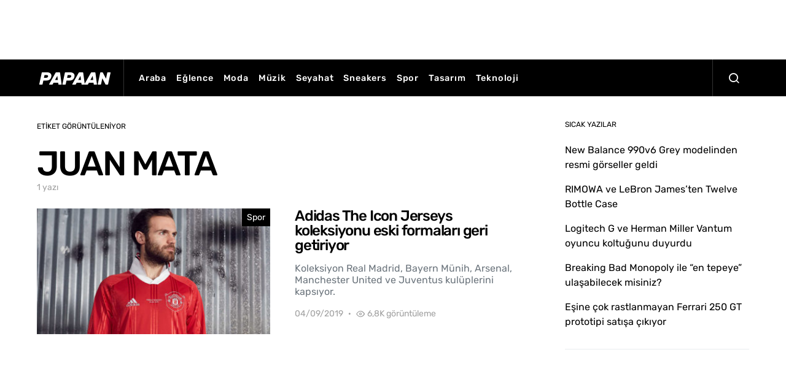

--- FILE ---
content_type: text/html; charset=UTF-8
request_url: https://papaan.com/etiket/juan-mata/
body_size: 11960
content:
<!doctype html><html lang="tr" class="wf-loading"><head><style>img.lazy{min-height:1px}</style><link href="https://papaan.com/wp-content/plugins/w3-total-cache/pub/js/lazyload.min.js" as="script"><meta charset="UTF-8"><meta name="viewport" content="width=device-width, initial-scale=1"><link rel="profile" href="http://gmpg.org/xfn/11"><meta name='robots' content='index, follow, max-image-preview:large, max-snippet:-1, max-video-preview:-1' /><link media="all" href="https://papaan.com/wp-content/cache/autoptimize/css/autoptimize_f53f4956e7a8e43159843e9003bbba9e.css" rel="stylesheet"><link media="screen" href="https://papaan.com/wp-content/cache/autoptimize/css/autoptimize_4773cc3f2db0f7eeb0d9cf763ae5f363.css" rel="stylesheet"><title>Güncel ve popüler JUAN MATA yazıları ve haberleri - PAPAAN</title><meta name="description" content="PAPAAN.com&#039;da güncel ve popüler JUAN MATA hakkındaki yazılara ulaşın." /><link rel="canonical" href="https://papaan.com/etiket/juan-mata/" /><meta property="og:locale" content="tr_TR" /><meta property="og:type" content="article" /><meta property="og:title" content="Güncel ve popüler JUAN MATA yazıları ve haberleri - PAPAAN" /><meta property="og:description" content="PAPAAN.com&#039;da güncel ve popüler JUAN MATA hakkındaki yazılara ulaşın." /><meta property="og:url" content="https://papaan.com/etiket/juan-mata/" /><meta property="og:site_name" content="PAPAAN" /><meta name="twitter:card" content="summary_large_image" /><meta name="twitter:site" content="@papaancom" /> <script type="application/ld+json" class="yoast-schema-graph">{"@context":"https://schema.org","@graph":[{"@type":"CollectionPage","@id":"https://papaan.com/etiket/juan-mata/","url":"https://papaan.com/etiket/juan-mata/","name":"Güncel ve popüler JUAN MATA yazıları ve haberleri - PAPAAN","isPartOf":{"@id":"https://papaan.com/#website"},"primaryImageOfPage":{"@id":"https://papaan.com/etiket/juan-mata/#primaryimage"},"image":{"@id":"https://papaan.com/etiket/juan-mata/#primaryimage"},"thumbnailUrl":"https://papaan.com/wp-content/uploads/2019/09/adidas-2019-icon-jersey-collection-release-lookbook-real-madrid-arsenal-juventus-manchester-united-7.jpg","description":"PAPAAN.com'da güncel ve popüler JUAN MATA hakkındaki yazılara ulaşın.","breadcrumb":{"@id":"https://papaan.com/etiket/juan-mata/#breadcrumb"},"inLanguage":"tr"},{"@type":"ImageObject","inLanguage":"tr","@id":"https://papaan.com/etiket/juan-mata/#primaryimage","url":"https://papaan.com/wp-content/uploads/2019/09/adidas-2019-icon-jersey-collection-release-lookbook-real-madrid-arsenal-juventus-manchester-united-7.jpg","contentUrl":"https://papaan.com/wp-content/uploads/2019/09/adidas-2019-icon-jersey-collection-release-lookbook-real-madrid-arsenal-juventus-manchester-united-7.jpg","width":1200,"height":675},{"@type":"BreadcrumbList","@id":"https://papaan.com/etiket/juan-mata/#breadcrumb","itemListElement":[{"@type":"ListItem","position":1,"name":"Home","item":"https://papaan.com/"},{"@type":"ListItem","position":2,"name":"JUAN MATA"}]},{"@type":"WebSite","@id":"https://papaan.com/#website","url":"https://papaan.com/","name":"PAPAAN","description":"İlgimizi &ccedil;eken haberlerden sizi de haberdar ediyoruz.","publisher":{"@id":"https://papaan.com/#organization"},"potentialAction":[{"@type":"SearchAction","target":{"@type":"EntryPoint","urlTemplate":"https://papaan.com/?s={search_term_string}"},"query-input":{"@type":"PropertyValueSpecification","valueRequired":true,"valueName":"search_term_string"}}],"inLanguage":"tr"},{"@type":"Organization","@id":"https://papaan.com/#organization","name":"PAPAAN","url":"https://papaan.com/","logo":{"@type":"ImageObject","inLanguage":"tr","@id":"https://papaan.com/#/schema/logo/image/","url":"https://papaan.com/wp-content/uploads/2020/02/papaan-favicon-20.jpg","contentUrl":"https://papaan.com/wp-content/uploads/2020/02/papaan-favicon-20.jpg","width":512,"height":512,"caption":"PAPAAN"},"image":{"@id":"https://papaan.com/#/schema/logo/image/"},"sameAs":["https://www.facebook.com/papaantr","https://x.com/papaancom","https://www.instagram.com/papaancom","https://www.linkedin.com/company/papaan","https://www.pinterest.com/papaancom"]}]}</script> <link rel='dns-prefetch' href='//pagead2.googlesyndication.com' /><link rel='dns-prefetch' href='//www.googletagmanager.com' /><link rel="alternate" type="application/rss+xml" title="PAPAAN &raquo; akışı" href="https://papaan.com/feed/" /><link rel="alternate" type="application/rss+xml" title="PAPAAN &raquo; yorum akışı" href="https://papaan.com/comments/feed/" /><link rel="alternate" type="application/rss+xml" title="PAPAAN &raquo; JUAN MATA etiket akışı" href="https://papaan.com/etiket/juan-mata/feed/" /> <script type="text/javascript">window._wpemojiSettings = {"baseUrl":"https:\/\/s.w.org\/images\/core\/emoji\/16.0.1\/72x72\/","ext":".png","svgUrl":"https:\/\/s.w.org\/images\/core\/emoji\/16.0.1\/svg\/","svgExt":".svg","source":{"concatemoji":"https:\/\/papaan.com\/wp-includes\/js\/wp-emoji-release.min.js?ver=6.8.3"}};
/*! This file is auto-generated */
!function(s,n){var o,i,e;function c(e){try{var t={supportTests:e,timestamp:(new Date).valueOf()};sessionStorage.setItem(o,JSON.stringify(t))}catch(e){}}function p(e,t,n){e.clearRect(0,0,e.canvas.width,e.canvas.height),e.fillText(t,0,0);var t=new Uint32Array(e.getImageData(0,0,e.canvas.width,e.canvas.height).data),a=(e.clearRect(0,0,e.canvas.width,e.canvas.height),e.fillText(n,0,0),new Uint32Array(e.getImageData(0,0,e.canvas.width,e.canvas.height).data));return t.every(function(e,t){return e===a[t]})}function u(e,t){e.clearRect(0,0,e.canvas.width,e.canvas.height),e.fillText(t,0,0);for(var n=e.getImageData(16,16,1,1),a=0;a<n.data.length;a++)if(0!==n.data[a])return!1;return!0}function f(e,t,n,a){switch(t){case"flag":return n(e,"\ud83c\udff3\ufe0f\u200d\u26a7\ufe0f","\ud83c\udff3\ufe0f\u200b\u26a7\ufe0f")?!1:!n(e,"\ud83c\udde8\ud83c\uddf6","\ud83c\udde8\u200b\ud83c\uddf6")&&!n(e,"\ud83c\udff4\udb40\udc67\udb40\udc62\udb40\udc65\udb40\udc6e\udb40\udc67\udb40\udc7f","\ud83c\udff4\u200b\udb40\udc67\u200b\udb40\udc62\u200b\udb40\udc65\u200b\udb40\udc6e\u200b\udb40\udc67\u200b\udb40\udc7f");case"emoji":return!a(e,"\ud83e\udedf")}return!1}function g(e,t,n,a){var r="undefined"!=typeof WorkerGlobalScope&&self instanceof WorkerGlobalScope?new OffscreenCanvas(300,150):s.createElement("canvas"),o=r.getContext("2d",{willReadFrequently:!0}),i=(o.textBaseline="top",o.font="600 32px Arial",{});return e.forEach(function(e){i[e]=t(o,e,n,a)}),i}function t(e){var t=s.createElement("script");t.src=e,t.defer=!0,s.head.appendChild(t)}"undefined"!=typeof Promise&&(o="wpEmojiSettingsSupports",i=["flag","emoji"],n.supports={everything:!0,everythingExceptFlag:!0},e=new Promise(function(e){s.addEventListener("DOMContentLoaded",e,{once:!0})}),new Promise(function(t){var n=function(){try{var e=JSON.parse(sessionStorage.getItem(o));if("object"==typeof e&&"number"==typeof e.timestamp&&(new Date).valueOf()<e.timestamp+604800&&"object"==typeof e.supportTests)return e.supportTests}catch(e){}return null}();if(!n){if("undefined"!=typeof Worker&&"undefined"!=typeof OffscreenCanvas&&"undefined"!=typeof URL&&URL.createObjectURL&&"undefined"!=typeof Blob)try{var e="postMessage("+g.toString()+"("+[JSON.stringify(i),f.toString(),p.toString(),u.toString()].join(",")+"));",a=new Blob([e],{type:"text/javascript"}),r=new Worker(URL.createObjectURL(a),{name:"wpTestEmojiSupports"});return void(r.onmessage=function(e){c(n=e.data),r.terminate(),t(n)})}catch(e){}c(n=g(i,f,p,u))}t(n)}).then(function(e){for(var t in e)n.supports[t]=e[t],n.supports.everything=n.supports.everything&&n.supports[t],"flag"!==t&&(n.supports.everythingExceptFlag=n.supports.everythingExceptFlag&&n.supports[t]);n.supports.everythingExceptFlag=n.supports.everythingExceptFlag&&!n.supports.flag,n.DOMReady=!1,n.readyCallback=function(){n.DOMReady=!0}}).then(function(){return e}).then(function(){var e;n.supports.everything||(n.readyCallback(),(e=n.source||{}).concatemoji?t(e.concatemoji):e.wpemoji&&e.twemoji&&(t(e.twemoji),t(e.wpemoji)))}))}((window,document),window._wpemojiSettings);</script> <link rel='stylesheet' id='dashicons-css' href='https://papaan.com/wp-includes/css/dashicons.min.css?ver=6.8.3' type='text/css' media='all' /><link rel='alternate stylesheet' id='powerkit-icons-css' href='https://papaan.com/wp-content/plugins/powerkit/assets/fonts/powerkit-icons.woff?ver=3.0.3' type='text/css' as='font' type='font/wof' crossorigin /><link rel='stylesheet' id='admin-bar-css' href='https://papaan.com/wp-includes/css/admin-bar.min.css?ver=6.8.3' type='text/css' media='all' /> <script type="text/javascript" id="jquery-core-js-extra">var csco_mega_menu = {"rest_url":"https:\/\/papaan.com\/wp-json\/csco\/v1\/menu-posts"};</script> <script type="text/javascript" src="https://papaan.com/wp-includes/js/jquery/jquery.min.js?ver=3.7.1" id="jquery-core-js"></script> <script type="text/javascript" src="//pagead2.googlesyndication.com/pagead/js/adsbygoogle.js?ver=6.8.3" id="csco_adsense-js"></script> <link rel="https://api.w.org/" href="https://papaan.com/wp-json/" /><link rel="alternate" title="JSON" type="application/json" href="https://papaan.com/wp-json/wp/v2/tags/225" /><link rel="EditURI" type="application/rsd+xml" title="RSD" href="https://papaan.com/xmlrpc.php?rsd" /> <script type="text/javascript">var ajaxurl = "https://papaan.com/wp-admin/admin-ajax.php";</script><meta name="generator" content="Site Kit by Google 1.167.0" /> <script async src="https://www.googletagmanager.com/gtag/js?id=UA-134854522-1"></script> <script>window.dataLayer = window.dataLayer || [];
  function gtag(){dataLayer.push(arguments);}
  gtag('js', new Date());

  gtag('config', 'UA-134854522-1');</script> <meta name="p:domain_verify" content="9e3ff493ec8148a069b501ad495114c7"/><meta name="verify-admitad" content="f0bae3f568" /> <script data-ad-client="ca-pub-4491556994194516" async src="https://pagead2.googlesyndication.com/pagead/js/adsbygoogle.js"></script> <script data-ad-client="ca-pub-4491556994194516" async src="https://pagead2.googlesyndication.com/pagead/js/adsbygoogle.js"></script><script data-ad-client="ca-pub-4491556994194516" async src="https://pagead2.googlesyndication.com/pagead/js/adsbygoogle.js"></script> <script>document.documentElement.className = document.documentElement.className.replace('no-js', 'js');</script> <meta name="google-adsense-platform-account" content="ca-host-pub-2644536267352236"><meta name="google-adsense-platform-domain" content="sitekit.withgoogle.com">  <script type="text/javascript" async="async" src="https://pagead2.googlesyndication.com/pagead/js/adsbygoogle.js?client=ca-pub-2712589800703563&amp;host=ca-host-pub-2644536267352236" crossorigin="anonymous"></script> <link rel="icon" href="https://papaan.com/wp-content/uploads/2020/04/cropped-papaan-favicon-0420-32x32.png" sizes="32x32" /><link rel="icon" href="https://papaan.com/wp-content/uploads/2020/04/cropped-papaan-favicon-0420-192x192.png" sizes="192x192" /><link rel="apple-touch-icon" href="https://papaan.com/wp-content/uploads/2020/04/cropped-papaan-favicon-0420-180x180.png" /><meta name="msapplication-TileImage" content="https://papaan.com/wp-content/uploads/2020/04/cropped-papaan-favicon-0420-270x270.png" /></head><body class="archive tag tag-juan-mata tag-225 wp-embed-responsive wp-theme-spotlight header-default navbar-sticky-enabled sticky-sidebar-enabled stick-to-bottom block-align-enabled"><div class="site-overlay"></div><div class="offcanvas"><div class="offcanvas-header cs-bg-navbar-dark"><nav class="navbar navbar-offcanvas"> <a class="navbar-brand" href="https://papaan.com/" rel="home"> <img data-src="https://papaan.com/wp-content/uploads/2020/04/logo-papaan-0420.png"  alt="PAPAAN"  data-srcset="https://papaan.com/wp-content/uploads/2020/04/logo-papaan-0420.png 1x, https://papaan.com/wp-content/uploads/2020/04/logo-papaan-0420@2x.png 2x"  src="[data-uri]" class="lazyload" style="--smush-placeholder-width: 125px; --smush-placeholder-aspect-ratio: 125/20;"> </a> <button type="button" class="toggle-offcanvas button-round"> <i class="cs-icon cs-icon-x"></i> </button></nav></div><aside class="offcanvas-sidebar"><div class="offcanvas-inner"><div class="widget widget_nav_menu cs-d-lg-none"><div class="menu-papaan-main-container"><ul id="menu-papaan-main" class="menu"><li id="menu-item-721" class="menu-item menu-item-type-taxonomy menu-item-object-category menu-item-721"><a href="https://papaan.com/kategori/araba/">Araba</a></li><li id="menu-item-722" class="menu-item menu-item-type-taxonomy menu-item-object-category menu-item-722"><a href="https://papaan.com/kategori/eglence/">Eğlence</a></li><li id="menu-item-723" class="menu-item menu-item-type-taxonomy menu-item-object-category menu-item-723"><a href="https://papaan.com/kategori/moda/">Moda</a></li><li id="menu-item-724" class="menu-item menu-item-type-taxonomy menu-item-object-category menu-item-724"><a href="https://papaan.com/kategori/muzik/">Müzik</a></li><li id="menu-item-725" class="menu-item menu-item-type-taxonomy menu-item-object-category menu-item-725"><a href="https://papaan.com/kategori/seyahat/">Seyahat</a></li><li id="menu-item-726" class="menu-item menu-item-type-taxonomy menu-item-object-category menu-item-726"><a href="https://papaan.com/kategori/sneakers/">Sneakers</a></li><li id="menu-item-727" class="menu-item menu-item-type-taxonomy menu-item-object-category menu-item-727"><a href="https://papaan.com/kategori/spor/">Spor</a></li><li id="menu-item-728" class="menu-item menu-item-type-taxonomy menu-item-object-category menu-item-728"><a href="https://papaan.com/kategori/tasarim/">Tasarım</a></li><li id="menu-item-729" class="menu-item menu-item-type-taxonomy menu-item-object-category menu-item-729"><a href="https://papaan.com/kategori/teknoloji/">Teknoloji</a></li></ul></div></div><div class="widget powerkit_social_links_widget-4 powerkit_social_links_widget"><div class="widget-body"><h5 class="title-block title-widget">TAKİP ET, HABERLERİ KAÇIRMA</h5><div class="pk-social-links-wrap  pk-social-links-template-vertical pk-social-links-align-default pk-social-links-scheme-light pk-social-links-scheme-light-bg pk-social-links-titles-enabled pk-social-links-counts-enabled pk-social-links-labels-disabled pk-social-links-mode-php pk-social-links-mode-rest"><div class="pk-social-links-items"><div class="pk-social-links-item pk-social-links-facebook  pk-social-links-no-count" data-id="facebook"> <a href="https://facebook.com/papaantr" class="pk-social-links-link" target="_blank" rel="nofollow noopener" aria-label="Facebook"> <i class="pk-social-links-icon pk-icon pk-icon-facebook"></i> <span class="pk-social-links-title pk-font-heading">Facebook</span> <span class="pk-social-links-count pk-font-secondary">0</span> </a></div><div class="pk-social-links-item pk-social-links-twitter  pk-social-links-no-count" data-id="twitter"> <a href="https://twitter.com/papaancom" class="pk-social-links-link" target="_blank" rel="nofollow noopener" aria-label="Twitter"> <i class="pk-social-links-icon pk-icon pk-icon-twitter"></i> <span class="pk-social-links-title pk-font-heading">Twitter</span> <span class="pk-social-links-count pk-font-secondary">0</span> </a></div><div class="pk-social-links-item pk-social-links-instagram  pk-social-links-no-count" data-id="instagram"> <a href="https://www.instagram.com/papaancom" class="pk-social-links-link" target="_blank" rel="nofollow noopener" aria-label="Instagram"> <i class="pk-social-links-icon pk-icon pk-icon-instagram"></i> <span class="pk-social-links-title pk-font-heading">Instagram</span> <span class="pk-social-links-count pk-font-secondary">0</span> </a></div></div></div></div></div></div></aside></div><div id="page" class="site"><div class="site-inner"><section class="cs-custom-content cs-custom-content-header-before"><center> <script async src="https://pagead2.googlesyndication.com/pagead/js/adsbygoogle.js"></script>  <ins class="adsbygoogle"
 style="display:inline-block;width:728px;height:90px"
 data-ad-client="ca-pub-2712589800703563"
 data-ad-slot="7055243225"></ins> <script>(adsbygoogle = window.adsbygoogle || []).push({});</script> </center></section><header id="masthead" class="site-header"><nav class="navbar navbar-primary"><div class="navbar-wrap  cs-bg-navbar-dark"><div class="navbar-container"><div class="navbar-content"> <button type="button" class="navbar-toggle-offcanvas toggle-offcanvas toggle-offcanvas-hide"> <i class="cs-icon cs-icon-menu"></i> </button> <a class="navbar-brand" href="https://papaan.com/" rel="home"> <img data-src="https://papaan.com/wp-content/uploads/2020/04/logo-papaan-0420.png"  alt="PAPAAN"  data-srcset="https://papaan.com/wp-content/uploads/2020/04/logo-papaan-0420.png 1x, https://papaan.com/wp-content/uploads/2020/04/logo-papaan-0420@2x.png 2x"  src="[data-uri]" class="lazyload" style="--smush-placeholder-width: 125px; --smush-placeholder-aspect-ratio: 125/20;"> </a><ul id="menu-papaan-main-1" class="navbar-nav  cs-navbar-nav-submenu-dark"><li class="menu-item menu-item-type-taxonomy menu-item-object-category menu-item-721"><a href="https://papaan.com/kategori/araba/">Araba</a></li><li class="menu-item menu-item-type-taxonomy menu-item-object-category menu-item-722"><a href="https://papaan.com/kategori/eglence/">Eğlence</a></li><li class="menu-item menu-item-type-taxonomy menu-item-object-category menu-item-723"><a href="https://papaan.com/kategori/moda/">Moda</a></li><li class="menu-item menu-item-type-taxonomy menu-item-object-category menu-item-724"><a href="https://papaan.com/kategori/muzik/">Müzik</a></li><li class="menu-item menu-item-type-taxonomy menu-item-object-category menu-item-725"><a href="https://papaan.com/kategori/seyahat/">Seyahat</a></li><li class="menu-item menu-item-type-taxonomy menu-item-object-category menu-item-726"><a href="https://papaan.com/kategori/sneakers/">Sneakers</a></li><li class="menu-item menu-item-type-taxonomy menu-item-object-category menu-item-727"><a href="https://papaan.com/kategori/spor/">Spor</a></li><li class="menu-item menu-item-type-taxonomy menu-item-object-category menu-item-728"><a href="https://papaan.com/kategori/tasarim/">Tasarım</a></li><li class="menu-item menu-item-type-taxonomy menu-item-object-category menu-item-729"><a href="https://papaan.com/kategori/teknoloji/">Teknoloji</a></li></ul> <button type="button" class="navbar-toggle-search toggle-search"> <i class="cs-icon cs-icon-search"></i> </button></div></div></div><div class="site-search" id="search"><div class="cs-container"><div class="search-form-wrap"><form role="search" method="get" class="search-form" action="https://papaan.com/"> <label class="sr-only">Bunun için arama yap:</label><div class="cs-input-group"> <input type="search" value="" name="s" data-swplive="true" data-swpengine="default" data-swpconfig="default" class="search-field" placeholder="Arama başlığınızı yazın" required> <button type="submit" class="search-submit">Ara</button></div></form> <span class="search-close"></span></div></div></div></nav></header><div class="site-content sidebar-enabled sidebar-right post-sidebar-disabled"><div class="cs-container"><div id="content" class="main-content"><div id="primary" class="content-area"><main id="main" class="site-main"><header class="page-header "><p class="page-subtitle title-block">Etiket Görüntüleniyor</p><h1 class="page-title">JUAN MATA</h1><div class="archive-count"> 1 yazı</div></header><div class="post-archive"><div class="archive-wrap"><div class="archive-main"><article class="layout-list post-1173 post type-post status-publish format-standard has-post-thumbnail category-spor tag-adidas tag-adidas-football tag-adidas-futbol tag-arsenal tag-bayern-munih tag-forma tag-juan-mata tag-juventus tag-manchester-united tag-real-madrid"><div class="post-outer"> <a class="post-link" href="https://papaan.com/spor/adidas-the-icon-jerseys-koleksiyonu-eski-formalari-geri-getiriyor/"></a><div class="post-inner entry-thumbnail"><div class="cs-overlay cs-overlay-simple cs-overlay-ratio cs-ratio-landscape cs-bg-dark"><div class="cs-overlay-background"> <img width="380" height="200" src="data:image/svg+xml,%3Csvg%20xmlns='http://www.w3.org/2000/svg'%20viewBox='0%200%20380%20200'%3E%3C/svg%3E" data-src="https://papaan.com/wp-content/uploads/2019/09/adidas-2019-icon-jersey-collection-release-lookbook-real-madrid-arsenal-juventus-manchester-united-7-380x200.jpg" class="attachment-csco-thumbnail size-csco-thumbnail wp-post-image lazy" alt="" decoding="async" fetchpriority="high" data-srcset="https://papaan.com/wp-content/uploads/2019/09/adidas-2019-icon-jersey-collection-release-lookbook-real-madrid-arsenal-juventus-manchester-united-7-380x200.jpg 380w, https://papaan.com/wp-content/uploads/2019/09/adidas-2019-icon-jersey-collection-release-lookbook-real-madrid-arsenal-juventus-manchester-united-7-760x400.jpg 760w" data-sizes="(max-width: 380px) 100vw, 380px" /></div><div class="cs-overlay-content"><div class="meta-category"><ul class="post-categories"><li><a href="https://papaan.com/kategori/spor/" rel="category tag">Spor</a></li></ul></div></div></div></div><div class="post-inner entry-inner"><div class="entry-data"><header class="entry-header"><h2 class="entry-title">Adidas The Icon Jerseys koleksiyonu eski formaları geri getiriyor</h2></header><div class="entry-excerpt"> Koleksiyon Real Madrid, Bayern Münih, Arsenal, Manchester United ve Juventus kulüplerini kapsıyor.</div><ul class="post-meta"><li class="meta-date">04/09/2019</li><li class="meta-views"><i class="cs-icon cs-icon-eye"></i>6,8K görüntüleme</li></ul></div></div></div></article></div></div></div></main></div><aside id="secondary" class="widget-area sidebar-area"><div class="sidebar sidebar-1"><div class="widget recent-posts-4 widget_recent_entries"><h5 class="title-block title-widget">SICAK YAZILAR</h5><ul><li> <a href="https://papaan.com/sneakers/new-balance-990v6-grey-modelinden-resmi-gorseller-geldi/">New Balance 990v6 Grey modelinden resmi görseller geldi</a></li><li> <a href="https://papaan.com/tasarim/rimowa-ve-lebron-james-twelve-bottle-case/">RIMOWA ve LeBron James&#8217;ten Twelve Bottle Case</a></li><li> <a href="https://papaan.com/tasarim/logitech-g-ve-herman-miller-vantum-oyuncu-koltugunu-duyurdu/">Logitech G  ve Herman Miller Vantum oyuncu koltuğunu duyurdu</a></li><li> <a href="https://papaan.com/eglence/breaking-bad-monopoly-ile-en-tepeye-ulasabilecek-misiniz/">Breaking Bad Monopoly ile &#8220;en tepeye&#8221; ulaşabilecek misiniz?</a></li><li> <a href="https://papaan.com/araba/esine-cok-rastlanmayan-ferrari-250-gt-prototipi-satisa-cikiyor/">Eşine çok rastlanmayan Ferrari 250 GT prototipi satışa çıkıyor</a></li></ul></div><div class="widget_text widget custom_html-3 widget_custom_html"><div class="textwidget custom-html-widget"><center> <script async src="https://pagead2.googlesyndication.com/pagead/js/adsbygoogle.js"></script>  <ins class="adsbygoogle"
 style="display:inline-block;width:300px;height:250px"
 data-ad-client="ca-pub-2712589800703563"
 data-ad-slot="1670919524"></ins> <script>(adsbygoogle = window.adsbygoogle || []).push({});</script> </center></div></div><div class="widget powerkit_opt_in_subscription_widget-3 powerkit_opt_in_subscription_widget"><div class="widget-body"><div class="pk-subscribe-form-wrap pk-subscribe-form-widget" data-service="mailchimp"><div class="pk-subscribe-container "><div class="pk-subscribe-data"><h5 class="title-block title-widget">HABER BÜLTENİNE ABONE OL</h5><form method="post" class="subscription"> <input type="hidden" name="service" value="mailchimp"> <input type="hidden" name="list_id" value="0703749813"><div class="pk-input-group"> <input type="text" name="EMAIL" class="email form-control" placeholder="Eposta adresinizi girin"> <button class="pk-subscribe-submit" type="submit">Abone Ol</button></div> <input type="hidden" name="_wp_http_referer" value="/etiket/juan-mata/" /></form></div></div></div></div></div><div class="widget_text widget custom_html-4 widget_custom_html"><div class="textwidget custom-html-widget"><center> <script async src="https://pagead2.googlesyndication.com/pagead/js/adsbygoogle.js"></script>  <ins class="adsbygoogle"
 style="display:inline-block;width:300px;height:600px"
 data-ad-client="ca-pub-2712589800703563"
 data-ad-slot="2037094492"></ins> <script>(adsbygoogle = window.adsbygoogle || []).push({});</script> </center></div></div></div><div class="sidebar sidebar-2"></div></aside></div></div></div><div class="section-footer-posts"><div class="cs-container"><div class="cs-footer-posts-wrap"><div class="cs-footer-posts cs-featured-posts cs-featured-type-4"><article class="layout-featured-grid post-4934 post type-post status-publish format-standard has-post-thumbnail category-sneakers tag-new-balance tag-new-balance-990 tag-new-balance-990-v6 tag-new-balance-turkiye tag-sneaker-haberleri tag-sneakers"><div class="post-wrap"><div class="post-outer"> <a class="post-link" href="https://papaan.com/sneakers/new-balance-990v6-grey-modelinden-resmi-gorseller-geldi/"></a><div class="post-inner entry-thumbnail"><div class="cs-overlay cs-overlay-simple cs-overlay-ratio cs-ratio-landscape cs-bg-dark"><div class="cs-overlay-background"> <img width="260" height="140" data-src="https://papaan.com/wp-content/uploads/2022/10/new-balance-990v6-grey-m990gl6-launch-info-3-260x140.jpg" class="attachment-csco-thumbnail-alternative size-csco-thumbnail-alternative wp-post-image lazyload" alt="" decoding="async" data-srcset="https://papaan.com/wp-content/uploads/2022/10/new-balance-990v6-grey-m990gl6-launch-info-3-260x140.jpg 260w, https://papaan.com/wp-content/uploads/2022/10/new-balance-990v6-grey-m990gl6-launch-info-3-300x160.jpg 300w, https://papaan.com/wp-content/uploads/2022/10/new-balance-990v6-grey-m990gl6-launch-info-3-800x430.jpg 800w, https://papaan.com/wp-content/uploads/2022/10/new-balance-990v6-grey-m990gl6-launch-info-3-560x300.jpg 560w, https://papaan.com/wp-content/uploads/2022/10/new-balance-990v6-grey-m990gl6-launch-info-3-1160x620.jpg 1160w, https://papaan.com/wp-content/uploads/2022/10/new-balance-990v6-grey-m990gl6-launch-info-3-600x320.jpg 600w, https://papaan.com/wp-content/uploads/2022/10/new-balance-990v6-grey-m990gl6-launch-info-3-520x280.jpg 520w, https://papaan.com/wp-content/uploads/2022/10/new-balance-990v6-grey-m990gl6-launch-info-3-1120x600.jpg 1120w" data-sizes="(max-width: 260px) 100vw, 260px" src="[data-uri]" style="--smush-placeholder-width: 260px; --smush-placeholder-aspect-ratio: 260/140;" /></div><div class="cs-overlay-content"><div class="meta-category"><ul class="post-categories"><li><a href="https://papaan.com/kategori/sneakers/" rel="category tag">Sneakers</a></li></ul></div></div></div></div><div class="post-inner entry-inner entry-data"><header class="entry-header"><h2 class="entry-title">New Balance 990v6 Grey modelinden resmi görseller geldi</h2></header><div class="entry-excerpt"> 40 yıl önceki piyasaya çıkışından sonra New Balance 990 çeşitli görünümler gördü.&hellip;</div><ul class="post-meta"><li class="meta-author"><span class="author"><a class="url fn n" href="https://papaan.com/author/admin/" title="View all posts by PAPAAN">PAPAAN</a></span></li><li class="meta-date">17/10/2022</li><li class="meta-comments"><i class="cs-icon cs-icon-message-square"></i><a href="https://papaan.com/sneakers/new-balance-990v6-grey-modelinden-resmi-gorseller-geldi/#respond" class="comments-link" >Henüz yorum yok</a></li><li class="meta-shares"> <span class="total"> <i class="cs-icon cs-icon-share"></i> <span class="total-number"> 5 paylaşım </span> </span><div class="meta-share-links"><div class="pk-share-buttons-wrap pk-share-buttons-layout-simple pk-share-buttons-scheme-default pk-share-buttons-has-counts pk-share-buttons-post_meta pk-share-buttons-mode-cached" data-post-id="4934" data-share-url="https://papaan.com/sneakers/new-balance-990v6-grey-modelinden-resmi-gorseller-geldi/" ><div class="pk-share-buttons-items"><div class="pk-share-buttons-item pk-share-buttons-facebook pk-share-buttons-no-count" data-id="facebook"> <a href="https://www.facebook.com/sharer.php?u=https://papaan.com/sneakers/new-balance-990v6-grey-modelinden-resmi-gorseller-geldi/" class="pk-share-buttons-link" target="_blank"> <i class="pk-share-buttons-icon pk-icon pk-icon-facebook"></i> <span class="pk-share-buttons-count pk-font-secondary">0</span> </a></div><div class="pk-share-buttons-item pk-share-buttons-twitter pk-share-buttons-no-count" data-id="twitter"> <a href="https://twitter.com/share?&text=New%20Balance%20990v6%20Grey%20modelinden%20resmi%20g%C3%B6rseller%20geldi&via=papaancom&url=https://papaan.com/sneakers/new-balance-990v6-grey-modelinden-resmi-gorseller-geldi/" class="pk-share-buttons-link" target="_blank"> <i class="pk-share-buttons-icon pk-icon pk-icon-twitter"></i> <span class="pk-share-buttons-count pk-font-secondary">0</span> </a></div><div class="pk-share-buttons-item pk-share-buttons-pinterest pk-share-buttons-item-count" data-id="pinterest"> <a href="https://pinterest.com/pin/create/bookmarklet/?url=https://papaan.com/sneakers/new-balance-990v6-grey-modelinden-resmi-gorseller-geldi/&media=https://papaan.com/wp-content/uploads/2022/10/new-balance-990v6-grey-m990gl6-launch-info-3-1024x682.jpg" class="pk-share-buttons-link" target="_blank"> <i class="pk-share-buttons-icon pk-icon pk-icon-pinterest"></i> <span class="pk-share-buttons-count pk-font-secondary">5</span> </a></div><div class="pk-share-buttons-item pk-share-buttons-linkedin pk-share-buttons-no-count" data-id="linkedin"> <a href="https://www.linkedin.com/shareArticle?mini=true&url=https://papaan.com/sneakers/new-balance-990v6-grey-modelinden-resmi-gorseller-geldi/" class="pk-share-buttons-link" target="_blank"> <i class="pk-share-buttons-icon pk-icon pk-icon-linkedin"></i> <span class="pk-share-buttons-count pk-font-secondary">0</span> </a></div><div class="pk-share-buttons-item pk-share-buttons-mail pk-share-buttons-no-count" data-id="mail"> <a href="mailto:?subject=New%20Balance%20990v6%20Grey%20modelinden%20resmi%20g%C3%B6rseller%20geldi&body=New%20Balance%20990v6%20Grey%20modelinden%20resmi%20g%C3%B6rseller%20geldi%20https://papaan.com/sneakers/new-balance-990v6-grey-modelinden-resmi-gorseller-geldi/" class="pk-share-buttons-link" target="_blank"> <i class="pk-share-buttons-icon pk-icon pk-icon-mail"></i> <span class="pk-share-buttons-count pk-font-secondary">0</span> </a></div><div class="pk-share-buttons-item pk-share-buttons-whatsapp pk-share-buttons-no-count" data-id="whatsapp"> <a href="whatsapp://send?text=https://papaan.com/sneakers/new-balance-990v6-grey-modelinden-resmi-gorseller-geldi/" class="pk-share-buttons-link" target="_blank"> <i class="pk-share-buttons-icon pk-icon pk-icon-whatsapp"></i> <span class="pk-share-buttons-count pk-font-secondary">0</span> </a></div></div></div></div></li><li class="meta-views"><i class="cs-icon cs-icon-eye"></i>31,9K görüntüleme</li><li class="meta-reading-time"><i class="cs-icon cs-icon-watch"></i>1 dakikalık okuma</li></ul></div></div></div></article><article class="layout-featured-grid post-4929 post type-post status-publish format-standard has-post-thumbnail category-eglence category-moda category-seyahat category-spor category-tasarim category-yeme-icme tag-lebron-james tag-rimowa tag-rimowa-bavul tag-rimowa-turkiye tag-rimowa-twelve-bottle-case tag-tasarim"><div class="post-wrap"><div class="post-outer"> <a class="post-link" href="https://papaan.com/tasarim/rimowa-ve-lebron-james-twelve-bottle-case/"></a><div class="post-inner entry-thumbnail"><div class="cs-overlay cs-overlay-simple cs-overlay-ratio cs-ratio-landscape cs-bg-dark"><div class="cs-overlay-background"> <img width="260" height="140" data-src="https://papaan.com/wp-content/uploads/2022/10/lebron-james-rimowa-12-bottle-wine-case-260x140.jpg" class="attachment-csco-thumbnail-alternative size-csco-thumbnail-alternative wp-post-image lazyload" alt="" decoding="async" data-srcset="https://papaan.com/wp-content/uploads/2022/10/lebron-james-rimowa-12-bottle-wine-case-260x140.jpg 260w, https://papaan.com/wp-content/uploads/2022/10/lebron-james-rimowa-12-bottle-wine-case-300x160.jpg 300w, https://papaan.com/wp-content/uploads/2022/10/lebron-james-rimowa-12-bottle-wine-case-800x430.jpg 800w, https://papaan.com/wp-content/uploads/2022/10/lebron-james-rimowa-12-bottle-wine-case-560x300.jpg 560w, https://papaan.com/wp-content/uploads/2022/10/lebron-james-rimowa-12-bottle-wine-case-1160x620.jpg 1160w, https://papaan.com/wp-content/uploads/2022/10/lebron-james-rimowa-12-bottle-wine-case-600x320.jpg 600w, https://papaan.com/wp-content/uploads/2022/10/lebron-james-rimowa-12-bottle-wine-case-520x280.jpg 520w, https://papaan.com/wp-content/uploads/2022/10/lebron-james-rimowa-12-bottle-wine-case-1120x600.jpg 1120w" data-sizes="(max-width: 260px) 100vw, 260px" src="[data-uri]" style="--smush-placeholder-width: 260px; --smush-placeholder-aspect-ratio: 260/140;" /></div><div class="cs-overlay-content"><div class="meta-category"><ul class="post-categories"><li><a href="https://papaan.com/kategori/eglence/" rel="category tag">Eğlence</a></li><li><a href="https://papaan.com/kategori/moda/" rel="category tag">Moda</a></li><li><a href="https://papaan.com/kategori/seyahat/" rel="category tag">Seyahat</a></li><li><a href="https://papaan.com/kategori/spor/" rel="category tag">Spor</a></li><li><a href="https://papaan.com/kategori/tasarim/" rel="category tag">Tasarım</a></li><li><a href="https://papaan.com/kategori/yeme-icme/" rel="category tag">Yeme &amp; İçme</a></li></ul></div></div></div></div><div class="post-inner entry-inner entry-data"><header class="entry-header"><h2 class="entry-title">RIMOWA ve LeBron James&#8217;ten Twelve Bottle Case</h2></header><div class="entry-excerpt"> Tüm zamanların en iyi NBA oyuncularından biri olmasının ötesinde, LeBron James aynı&hellip;</div><ul class="post-meta"><li class="meta-author"><span class="author"><a class="url fn n" href="https://papaan.com/author/admin/" title="View all posts by PAPAAN">PAPAAN</a></span></li><li class="meta-date">16/10/2022</li><li class="meta-comments"><i class="cs-icon cs-icon-message-square"></i><a href="https://papaan.com/tasarim/rimowa-ve-lebron-james-twelve-bottle-case/#respond" class="comments-link" >Henüz yorum yok</a></li><li class="meta-views"><i class="cs-icon cs-icon-eye"></i>21,5K görüntüleme</li><li class="meta-reading-time"><i class="cs-icon cs-icon-watch"></i>1 dakikalık okuma</li></ul></div></div></div></article><article class="layout-featured-grid post-4916 post type-post status-publish format-standard has-post-thumbnail category-tasarim tag-herman-miller tag-logitech tag-logitech-g tag-oyuncu-koltugu tag-tasarim"><div class="post-wrap"><div class="post-outer"> <a class="post-link" href="https://papaan.com/tasarim/logitech-g-ve-herman-miller-vantum-oyuncu-koltugunu-duyurdu/"></a><div class="post-inner entry-thumbnail"><div class="cs-overlay cs-overlay-simple cs-overlay-ratio cs-ratio-landscape cs-bg-dark"><div class="cs-overlay-background"> <img width="260" height="140" data-src="https://papaan.com/wp-content/uploads/2022/10/Logitech-G-Herman-Miller-Vantum-Gaming-Chair-5-260x140.jpg" class="attachment-csco-thumbnail-alternative size-csco-thumbnail-alternative wp-post-image lazyload" alt="" decoding="async" data-srcset="https://papaan.com/wp-content/uploads/2022/10/Logitech-G-Herman-Miller-Vantum-Gaming-Chair-5-260x140.jpg 260w, https://papaan.com/wp-content/uploads/2022/10/Logitech-G-Herman-Miller-Vantum-Gaming-Chair-5-300x160.jpg 300w, https://papaan.com/wp-content/uploads/2022/10/Logitech-G-Herman-Miller-Vantum-Gaming-Chair-5-800x430.jpg 800w, https://papaan.com/wp-content/uploads/2022/10/Logitech-G-Herman-Miller-Vantum-Gaming-Chair-5-560x300.jpg 560w, https://papaan.com/wp-content/uploads/2022/10/Logitech-G-Herman-Miller-Vantum-Gaming-Chair-5-1160x620.jpg 1160w, https://papaan.com/wp-content/uploads/2022/10/Logitech-G-Herman-Miller-Vantum-Gaming-Chair-5-600x320.jpg 600w, https://papaan.com/wp-content/uploads/2022/10/Logitech-G-Herman-Miller-Vantum-Gaming-Chair-5-520x280.jpg 520w, https://papaan.com/wp-content/uploads/2022/10/Logitech-G-Herman-Miller-Vantum-Gaming-Chair-5-1120x600.jpg 1120w" data-sizes="(max-width: 260px) 100vw, 260px" src="[data-uri]" style="--smush-placeholder-width: 260px; --smush-placeholder-aspect-ratio: 260/140;" /></div><div class="cs-overlay-content"><div class="meta-category"><ul class="post-categories"><li><a href="https://papaan.com/kategori/tasarim/" rel="category tag">Tasarım</a></li></ul></div></div></div></div><div class="post-inner entry-inner entry-data"><header class="entry-header"><h2 class="entry-title">Logitech G  ve Herman Miller Vantum oyuncu koltuğunu duyurdu</h2></header><div class="entry-excerpt"> HAY ile yaptığı işbirliğinin ardından Herman Miller, Logitech&#8217;in Logitech G oyun&hellip;</div><ul class="post-meta"><li class="meta-author"><span class="author"><a class="url fn n" href="https://papaan.com/author/admin/" title="View all posts by PAPAAN">PAPAAN</a></span></li><li class="meta-date">16/10/2022</li><li class="meta-comments"><i class="cs-icon cs-icon-message-square"></i><a href="https://papaan.com/tasarim/logitech-g-ve-herman-miller-vantum-oyuncu-koltugunu-duyurdu/#respond" class="comments-link" >Henüz yorum yok</a></li><li class="meta-shares"> <span class="total"> <i class="cs-icon cs-icon-share"></i> <span class="total-number"> 3 paylaşım </span> </span><div class="meta-share-links"><div class="pk-share-buttons-wrap pk-share-buttons-layout-simple pk-share-buttons-scheme-default pk-share-buttons-has-counts pk-share-buttons-post_meta pk-share-buttons-mode-cached" data-post-id="4916" data-share-url="https://papaan.com/tasarim/logitech-g-ve-herman-miller-vantum-oyuncu-koltugunu-duyurdu/" ><div class="pk-share-buttons-items"><div class="pk-share-buttons-item pk-share-buttons-facebook pk-share-buttons-no-count" data-id="facebook"> <a href="https://www.facebook.com/sharer.php?u=https://papaan.com/tasarim/logitech-g-ve-herman-miller-vantum-oyuncu-koltugunu-duyurdu/" class="pk-share-buttons-link" target="_blank"> <i class="pk-share-buttons-icon pk-icon pk-icon-facebook"></i> <span class="pk-share-buttons-count pk-font-secondary">0</span> </a></div><div class="pk-share-buttons-item pk-share-buttons-twitter pk-share-buttons-no-count" data-id="twitter"> <a href="https://twitter.com/share?&text=Logitech%20G%20%20ve%20Herman%20Miller%20Vantum%20oyuncu%20koltu%C4%9Funu%20duyurdu&via=papaancom&url=https://papaan.com/tasarim/logitech-g-ve-herman-miller-vantum-oyuncu-koltugunu-duyurdu/" class="pk-share-buttons-link" target="_blank"> <i class="pk-share-buttons-icon pk-icon pk-icon-twitter"></i> <span class="pk-share-buttons-count pk-font-secondary">0</span> </a></div><div class="pk-share-buttons-item pk-share-buttons-pinterest pk-share-buttons-item-count" data-id="pinterest"> <a href="https://pinterest.com/pin/create/bookmarklet/?url=https://papaan.com/tasarim/logitech-g-ve-herman-miller-vantum-oyuncu-koltugunu-duyurdu/&media=https://papaan.com/wp-content/uploads/2022/10/Logitech-G-Herman-Miller-Vantum-Gaming-Chair-5-1024x682.jpg" class="pk-share-buttons-link" target="_blank"> <i class="pk-share-buttons-icon pk-icon pk-icon-pinterest"></i> <span class="pk-share-buttons-count pk-font-secondary">3</span> </a></div><div class="pk-share-buttons-item pk-share-buttons-linkedin pk-share-buttons-no-count" data-id="linkedin"> <a href="https://www.linkedin.com/shareArticle?mini=true&url=https://papaan.com/tasarim/logitech-g-ve-herman-miller-vantum-oyuncu-koltugunu-duyurdu/" class="pk-share-buttons-link" target="_blank"> <i class="pk-share-buttons-icon pk-icon pk-icon-linkedin"></i> <span class="pk-share-buttons-count pk-font-secondary">0</span> </a></div><div class="pk-share-buttons-item pk-share-buttons-mail pk-share-buttons-no-count" data-id="mail"> <a href="mailto:?subject=Logitech%20G%20%20ve%20Herman%20Miller%20Vantum%20oyuncu%20koltu%C4%9Funu%20duyurdu&body=Logitech%20G%20%20ve%20Herman%20Miller%20Vantum%20oyuncu%20koltu%C4%9Funu%20duyurdu%20https://papaan.com/tasarim/logitech-g-ve-herman-miller-vantum-oyuncu-koltugunu-duyurdu/" class="pk-share-buttons-link" target="_blank"> <i class="pk-share-buttons-icon pk-icon pk-icon-mail"></i> <span class="pk-share-buttons-count pk-font-secondary">0</span> </a></div><div class="pk-share-buttons-item pk-share-buttons-whatsapp pk-share-buttons-no-count" data-id="whatsapp"> <a href="whatsapp://send?text=https://papaan.com/tasarim/logitech-g-ve-herman-miller-vantum-oyuncu-koltugunu-duyurdu/" class="pk-share-buttons-link" target="_blank"> <i class="pk-share-buttons-icon pk-icon pk-icon-whatsapp"></i> <span class="pk-share-buttons-count pk-font-secondary">0</span> </a></div></div></div></div></li><li class="meta-views"><i class="cs-icon cs-icon-eye"></i>21,9K görüntüleme</li><li class="meta-reading-time"><i class="cs-icon cs-icon-watch"></i>2 dakikalık okuma</li></ul></div></div></div></article><article class="layout-featured-grid post-4879 post type-post status-publish format-standard has-post-thumbnail category-eglence tag-breaking-bad tag-breaking-bad-monopoly tag-hasbro tag-monopoly"><div class="post-wrap"><div class="post-outer"> <a class="post-link" href="https://papaan.com/eglence/breaking-bad-monopoly-ile-en-tepeye-ulasabilecek-misiniz/"></a><div class="post-inner entry-thumbnail"><div class="cs-overlay cs-overlay-simple cs-overlay-ratio cs-ratio-landscape cs-bg-dark"><div class="cs-overlay-background"> <img width="260" height="140" data-src="https://papaan.com/wp-content/uploads/2020/05/breaking-bad-monopoly-01-260x140.jpg" class="attachment-csco-thumbnail-alternative size-csco-thumbnail-alternative wp-post-image lazyload" alt="Breaking Bad Monopoly" decoding="async" data-srcset="https://papaan.com/wp-content/uploads/2020/05/breaking-bad-monopoly-01-260x140.jpg 260w, https://papaan.com/wp-content/uploads/2020/05/breaking-bad-monopoly-01-300x160.jpg 300w, https://papaan.com/wp-content/uploads/2020/05/breaking-bad-monopoly-01-800x430.jpg 800w, https://papaan.com/wp-content/uploads/2020/05/breaking-bad-monopoly-01-560x300.jpg 560w, https://papaan.com/wp-content/uploads/2020/05/breaking-bad-monopoly-01-1160x620.jpg 1160w, https://papaan.com/wp-content/uploads/2020/05/breaking-bad-monopoly-01-600x320.jpg 600w, https://papaan.com/wp-content/uploads/2020/05/breaking-bad-monopoly-01-520x280.jpg 520w, https://papaan.com/wp-content/uploads/2020/05/breaking-bad-monopoly-01-1120x600.jpg 1120w" data-sizes="(max-width: 260px) 100vw, 260px" src="[data-uri]" style="--smush-placeholder-width: 260px; --smush-placeholder-aspect-ratio: 260/140;" /></div><div class="cs-overlay-content"><div class="meta-category"><ul class="post-categories"><li><a href="https://papaan.com/kategori/eglence/" rel="category tag">Eğlence</a></li></ul></div></div></div></div><div class="post-inner entry-inner entry-data"><header class="entry-header"><h2 class="entry-title">Breaking Bad Monopoly ile &#8220;en tepeye&#8221; ulaşabilecek misiniz?</h2></header><div class="entry-excerpt"> Ünlü dizinin uyumlu Monopoly versiyonu en tepeye ulaşmanızı sağlayacak.</div><ul class="post-meta"><li class="meta-author"><span class="author"><a class="url fn n" href="https://papaan.com/author/admin/" title="View all posts by PAPAAN">PAPAAN</a></span></li><li class="meta-date">10/05/2020</li><li class="meta-comments"><i class="cs-icon cs-icon-message-square"></i><a href="https://papaan.com/eglence/breaking-bad-monopoly-ile-en-tepeye-ulasabilecek-misiniz/#respond" class="comments-link" >Henüz yorum yok</a></li><li class="meta-views"><i class="cs-icon cs-icon-eye"></i>28,0K görüntüleme</li><li class="meta-reading-time"><i class="cs-icon cs-icon-watch"></i>1 dakikalık okuma</li></ul></div></div></div></article></div></div></div></div><footer id="colophon" class="site-footer cs-bg-dark"><div class="site-info"><div class="footer-content"><h5 class="site-title footer-title">PAPAAN</h5><div class="pk-social-links-wrap  pk-social-links-template-nav pk-social-links-align-default pk-social-links-scheme-bold pk-social-links-scheme-light-rounded pk-social-links-titles-disabled pk-social-links-counts-enabled pk-social-links-labels-disabled pk-social-links-mode-php pk-social-links-mode-rest"><div class="pk-social-links-items"><div class="pk-social-links-item pk-social-links-facebook  pk-social-links-no-count" data-id="facebook"> <a href="https://facebook.com/papaantr" class="pk-social-links-link" target="_blank" rel="nofollow noopener" aria-label="Facebook"> <i class="pk-social-links-icon pk-icon pk-icon-facebook"></i> <span class="pk-social-links-count pk-font-secondary">0</span> </a></div><div class="pk-social-links-item pk-social-links-twitter  pk-social-links-no-count" data-id="twitter"> <a href="https://twitter.com/papaancom" class="pk-social-links-link" target="_blank" rel="nofollow noopener" aria-label="Twitter"> <i class="pk-social-links-icon pk-icon pk-icon-twitter"></i> <span class="pk-social-links-count pk-font-secondary">0</span> </a></div><div class="pk-social-links-item pk-social-links-instagram  pk-social-links-no-count" data-id="instagram"> <a href="https://www.instagram.com/papaancom" class="pk-social-links-link" target="_blank" rel="nofollow noopener" aria-label="Instagram"> <i class="pk-social-links-icon pk-icon pk-icon-instagram"></i> <span class="pk-social-links-count pk-font-secondary">0</span> </a></div></div></div><nav class="navbar-footer"><ul id="menu-papaan-footer" class="navbar-nav"><li id="menu-item-4397" class="menu-item menu-item-type-custom menu-item-object-custom menu-item-4397"><a href="https://papaan.com/etiket/adidas">Adidas</a></li><li id="menu-item-4395" class="menu-item menu-item-type-custom menu-item-object-custom menu-item-4395"><a href="https://papaan.com/etiket/apple">Apple</a></li><li id="menu-item-4392" class="menu-item menu-item-type-custom menu-item-object-custom menu-item-4392"><a href="https://papaan.com/etiket/bmw">BMW</a></li><li id="menu-item-4390" class="menu-item menu-item-type-custom menu-item-object-custom menu-item-4390"><a href="https://papaan.com/etiket/dior">Dior</a></li><li id="menu-item-4391" class="menu-item menu-item-type-custom menu-item-object-custom menu-item-4391"><a href="https://papaan.com/etiket/jordan">Jordan</a></li><li id="menu-item-4394" class="menu-item menu-item-type-custom menu-item-object-custom menu-item-4394"><a href="https://papaan.com/etiket/louis-vuitton">Louis Vuitton</a></li><li id="menu-item-4393" class="menu-item menu-item-type-custom menu-item-object-custom menu-item-4393"><a href="https://papaan.com/etiket/netflix">Netflix</a></li><li id="menu-item-4389" class="menu-item menu-item-type-custom menu-item-object-custom menu-item-4389"><a href="https://papaan.com/etiket/nike">Nike</a></li><li id="menu-item-4398" class="menu-item menu-item-type-custom menu-item-object-custom menu-item-4398"><a href="https://papaan.com/etiket/porsche">Porsche</a></li><li id="menu-item-4388" class="menu-item menu-item-type-custom menu-item-object-custom menu-item-4388"><a href="https://papaan.com/etiket/supreme">Supreme</a></li><li id="menu-item-4396" class="menu-item menu-item-type-custom menu-item-object-custom menu-item-4396"><a href="https://papaan.com/etiket/tesla">Tesla</a></li><li id="menu-item-4408" class="menu-item menu-item-type-custom menu-item-object-custom menu-item-4408"><a href="https://papaan.com/iletisim">İletişim</a></li></ul></nav><div class="footer-copyright"> Copyright ©2020 iGet Media.</div></div></div></footer></div></div> <script type="speculationrules">{"prefetch":[{"source":"document","where":{"and":[{"href_matches":"\/*"},{"not":{"href_matches":["\/wp-*.php","\/wp-admin\/*","\/wp-content\/uploads\/*","\/wp-content\/*","\/wp-content\/plugins\/*","\/wp-content\/themes\/spotlight\/*","\/*\\?(.+)"]}},{"not":{"selector_matches":"a[rel~=\"nofollow\"]"}},{"not":{"selector_matches":".no-prefetch, .no-prefetch a"}}]},"eagerness":"conservative"}]}</script> <a href="#top" class="pk-scroll-to-top"> <i class="pk-icon pk-icon-up"></i> </a> <script>window.wpsc_print_css_uri = 'https://papaan.com/wp-content/plugins/structured-content/dist/print.css';</script> <div id="fb-root"></div> <script async defer crossorigin="anonymous" src="https://connect.facebook.net/tr_TR/sdk.js#xfbml=1&version=v17.0&appId=&autoLogAppEvents=1" nonce="Ci8te34e"></script> <script>var _SEARCHWP_LIVE_AJAX_SEARCH_BLOCKS = true;
            var _SEARCHWP_LIVE_AJAX_SEARCH_ENGINE = 'default';
            var _SEARCHWP_LIVE_AJAX_SEARCH_CONFIG = 'default';</script> <script type="text/javascript" src="https://papaan.com/wp-includes/js/dist/hooks.min.js?ver=4d63a3d491d11ffd8ac6" id="wp-hooks-js"></script> <script type="text/javascript" src="https://papaan.com/wp-includes/js/dist/i18n.min.js?ver=5e580eb46a90c2b997e6" id="wp-i18n-js"></script> <script type="text/javascript" id="wp-i18n-js-after">wp.i18n.setLocaleData( { 'text direction\u0004ltr': [ 'ltr' ] } );</script> <script type="text/javascript" id="contact-form-7-js-translations">( function( domain, translations ) {
	var localeData = translations.locale_data[ domain ] || translations.locale_data.messages;
	localeData[""].domain = domain;
	wp.i18n.setLocaleData( localeData, domain );
} )( "contact-form-7", {"translation-revision-date":"2024-07-22 17:28:11+0000","generator":"GlotPress\/4.0.1","domain":"messages","locale_data":{"messages":{"":{"domain":"messages","plural-forms":"nplurals=2; plural=n > 1;","lang":"tr"},"This contact form is placed in the wrong place.":["Bu ileti\u015fim formu yanl\u0131\u015f yere yerle\u015ftirilmi\u015f."],"Error:":["Hata:"]}},"comment":{"reference":"includes\/js\/index.js"}} );</script> <script type="text/javascript" id="contact-form-7-js-before">var wpcf7 = {
    "api": {
        "root": "https:\/\/papaan.com\/wp-json\/",
        "namespace": "contact-form-7\/v1"
    },
    "cached": 1
};</script> <script type="text/javascript" id="powerkit-justified-gallery-js-extra">var powerkitJG = {"rtl":""};</script> <script type="text/javascript" id="powerkit-lightbox-js-extra">var powerkit_lightbox_localize = {"text_previous":"Previous","text_next":"Next","text_close":"Close","text_loading":"Y\u00fckleniyor","text_counter":"of","single_image_selectors":".entry-content img,.single .post-media img","gallery_selectors":".wp-block-gallery,.gallery","exclude_selectors":"","zoom_icon":"1"};</script> <script type="text/javascript" id="powerkit-opt-in-forms-js-extra">var opt_in = {"ajax_url":"https:\/\/papaan.com\/wp-admin\/admin-ajax.php","warning_privacy":"Please confirm that you agree with our policies.","is_admin":"","server_error":"Server error occurred. Please try again later."};</script> <script type="text/javascript" async="async" defer="defer" src="//assets.pinterest.com/js/pinit.js?ver=6.8.3" id="powerkit-pinterest-js"></script> <script type="text/javascript" id="powerkit-pin-it-js-extra">var powerkit_pinit_localize = {"image_selectors":".entry-content img","exclude_selectors":".pk-block-author,.pk-featured-categories img,.pk-inline-posts-container img,.pk-instagram-image,.pk-subscribe-image,.wp-block-cover,.pk-block-posts","only_hover":"1"};</script> <script type="text/javascript" id="powerkit-slider-gallery-js-extra">var powerkit_sg_flickity = {"page_info_sep":"\/"};</script> <script type="text/javascript" id="powerkit-typekit-js-extra">var powerkit_typekit = {"kit":"yvg0akw"};</script> <script type="text/javascript" id="swp-live-search-client-js-extra">var searchwp_live_search_params = [];
searchwp_live_search_params = {"ajaxurl":"https:\/\/papaan.com\/wp-admin\/admin-ajax.php","origin_id":225,"config":{"default":{"engine":"default","input":{"delay":300,"min_chars":3},"results":{"position":"bottom","width":"auto","offset":{"x":0,"y":5}},"spinner":{"lines":12,"length":8,"width":3,"radius":8,"scale":1,"corners":1,"color":"#424242","fadeColor":"transparent","speed":1,"rotate":0,"animation":"searchwp-spinner-line-fade-quick","direction":1,"zIndex":2000000000,"className":"spinner","top":"50%","left":"50%","shadow":"0 0 1px transparent","position":"absolute"}}},"msg_no_config_found":"No valid SearchWP Live Search configuration found!","aria_instructions":"When autocomplete results are available use up and down arrows to review and enter to go to the desired page. Touch device users, explore by touch or with swipe gestures."};;</script> <script type="text/javascript" id="smush-lazy-load-js-before">var smushLazyLoadOptions = {"autoResizingEnabled":false,"autoResizeOptions":{"precision":5,"skipAutoWidth":true}};</script> <script type="text/javascript">"use strict";

		(function($) {

			$( window ).on( 'load', function() {

				// Get all links.
				var powerkitSLinksIds = [];

				var powerkitSLinksRestBox = $( '.pk-social-links-mode-rest' );

				// Generate links Ids.
				$( powerkitSLinksRestBox ).each( function( index, wrap ) {

					if ( ! $( wrap ).hasClass( 'pk-social-links-counts-disabled' ) ) {

						$( wrap ).find( '.pk-social-links-item' ).each( function() {
							if ( $( this ).attr( 'data-id' ).length > 0 ) {
								powerkitSLinksIds.push( $( this ).attr( 'data-id' ) );
							}
						});
					}
				});

				// Generate links data.
				var powerkitSLinksData = {};

				if( powerkitSLinksIds.length > 0 ) {
					powerkitSLinksData = { 'ids' : powerkitSLinksIds.join() };
				}

				// Check data.
				if ( ! Object.entries( powerkitSLinksData ).length ) {
					return;
				}

				// Get results by REST API.
				$.ajax({
					type: 'GET',
					url: 'https://papaan.com/wp-json/social-counts/v1/get-counts',
					data: powerkitSLinksData,
					beforeSend: function(){

						// Add Loading Class.
						powerkitSLinksRestBox.addClass( 'pk-social-links-loading' );
					},
					success: function( response ) {

						if ( ! $.isEmptyObject( response ) && ! response.hasOwnProperty( 'code' ) ) {

							// SLinks loop.
							$.each( response, function( index, data ) {

								// Find Bsa Item.
								var powerkitSLinksItem = powerkitSLinksRestBox.find( '.pk-social-links-item[data-id="' + index + '"]');

								// Set Class.
								if ( data.hasOwnProperty( 'class' ) ) {
									powerkitSLinksItem.addClass( data.class );
								}

								// Set Count.
								if ( data.hasOwnProperty( 'result' ) && data.result !== null && data.result.hasOwnProperty( 'count' ) ) {

									if ( data.result.count ) {
										// Class Item.
										powerkitSLinksItem.removeClass( 'pk-social-links-no-count' ).addClass( 'pk-social-links-item-count' );

										// Count item.
										powerkitSLinksItem.find( '.pk-social-links-count' ).not( '.pk-tippy' ).html( data.result.count );
									}
								} else {
									powerkitSLinksItem.addClass( 'pk-social-links-no-count' );
								}

							});
						}

						// Remove Loading Class.
						powerkitSLinksRestBox.removeClass( 'pk-social-links-loading' );
					},
					error: function() {

						// Remove Loading Class.
						powerkitSLinksRestBox.removeClass( 'pk-social-links-loading' );
					}
				});
			});

		})(jQuery);</script> <script defer src="https://papaan.com/wp-content/cache/autoptimize/js/autoptimize_ed499ece4de01fe655f18294d319448e.js"></script><script>window.w3tc_lazyload=1,window.lazyLoadOptions={elements_selector:".lazy",callback_loaded:function(t){var e;try{e=new CustomEvent("w3tc_lazyload_loaded",{detail:{e:t}})}catch(a){(e=document.createEvent("CustomEvent")).initCustomEvent("w3tc_lazyload_loaded",!1,!1,{e:t})}window.dispatchEvent(e)}}</script><script async src="https://papaan.com/wp-content/plugins/w3-total-cache/pub/js/lazyload.min.js"></script></body></html>
<!--
Performance optimized by W3 Total Cache. Learn more: https://www.boldgrid.com/w3-total-cache/

Page Caching using Disk: Enhanced 
Lazy Loading

Served from: papaan.com @ 2026-01-26 08:38:27 by W3 Total Cache
-->

--- FILE ---
content_type: text/html; charset=utf-8
request_url: https://www.google.com/recaptcha/api2/aframe
body_size: 267
content:
<!DOCTYPE HTML><html><head><meta http-equiv="content-type" content="text/html; charset=UTF-8"></head><body><script nonce="MffFXo0lMWdRsAN49awQVQ">/** Anti-fraud and anti-abuse applications only. See google.com/recaptcha */ try{var clients={'sodar':'https://pagead2.googlesyndication.com/pagead/sodar?'};window.addEventListener("message",function(a){try{if(a.source===window.parent){var b=JSON.parse(a.data);var c=clients[b['id']];if(c){var d=document.createElement('img');d.src=c+b['params']+'&rc='+(localStorage.getItem("rc::a")?sessionStorage.getItem("rc::b"):"");window.document.body.appendChild(d);sessionStorage.setItem("rc::e",parseInt(sessionStorage.getItem("rc::e")||0)+1);localStorage.setItem("rc::h",'1769405917866');}}}catch(b){}});window.parent.postMessage("_grecaptcha_ready", "*");}catch(b){}</script></body></html>